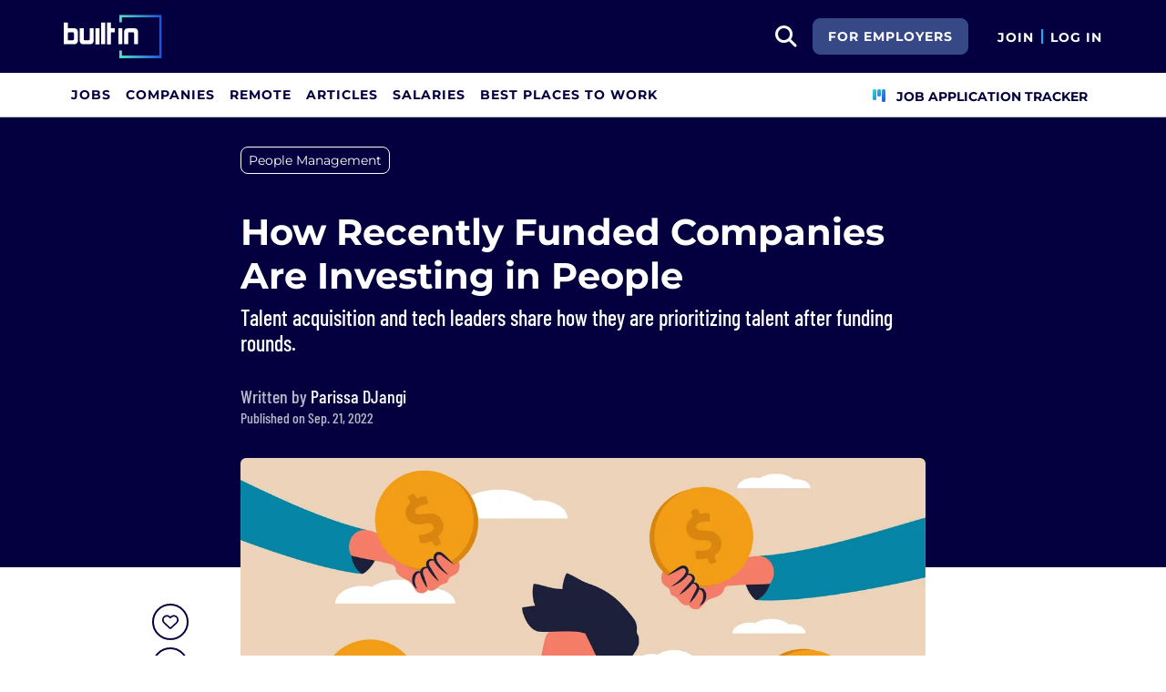

--- FILE ---
content_type: text/html; charset=utf-8
request_url: https://builtin.com/articles/how-recently-funded-companies-are-investing-people
body_size: 19617
content:

<!DOCTYPE html>
<html lang="en">
<head>
    <meta charset="utf-8"/>
    <meta name="viewport" content="width=device-width, initial-scale=1.0"/>
    <meta name="description" content="Leaders from companies coming out of funding rounds reflect on how they will recruit and support talent"/>
    <title>How Recently Funded Companies Are Investing in People</title>
    <link rel="icon" type="image/x-icon" href="https://static.builtin.com/dist/images/favicon.png">
        <meta name="robots" content="index, follow, max-image-preview:large">

    <!-- Open Graph / Facebook Meta Tags -->
    <meta property="og:url" content="https://builtin.com/articles/how-recently-funded-companies-are-investing-people">
    <meta property="og:title" content="How Recently Funded Companies Are Investing in People">
    <meta property="og:description" content="Leaders from companies coming out of funding rounds reflect on how they will recruit and support talent">
        <meta property="og:image" content="https://cdn.builtin.com/cdn-cgi/image/f=auto,fit=cover,w=1200,h=635,q=80/sites/www.builtin.com/files/2022-09/shutterstock_2156348173.jpg">
        <meta property="og:image:url" content="https://cdn.builtin.com/cdn-cgi/image/f=auto,fit=cover,w=1200,h=635,q=80/sites/www.builtin.com/files/2022-09/shutterstock_2156348173.jpg">
        <meta property="og:image:secure_url" content="https://cdn.builtin.com/cdn-cgi/image/f=auto,fit=cover,w=1200,h=635,q=80/sites/www.builtin.com/files/2022-09/shutterstock_2156348173.jpg">
        <meta property="og:image:width" content="1200">
        <meta property="og:image:height" content="630">
    <meta property="og:site_name" content="Built In">
    <meta property="og:locale" content="">

    <!-- Twitter Meta Tags -->
    <meta name="twitter:card" content="summary_large_image">
    <meta name="twitter:url" content="https://builtin.com/articles/how-recently-funded-companies-are-investing-people">
    <meta name="twitter:title" content="How Recently Funded Companies Are Investing in People">
    <meta name="twitter:description" content="Leaders from companies coming out of funding rounds reflect on how they will recruit and support talent">
        <meta name="twitter:image" content="https://cdn.builtin.com/cdn-cgi/image/f=auto,fit=cover,w=1200,h=635,q=80/sites/www.builtin.com/files/2022-09/shutterstock_2156348173.jpg">
        <link rel="canonical" href="https://builtin.com/articles/how-recently-funded-companies-are-investing-people"/>
    <link rel="dns-prefetch" href="https://www.googletagmanager.com/">
    <link rel="preload" href="https://static.builtin.com/dist/fonts/barlow-condensed-v12-latin-500.woff2" as="font" type="font/woff2" crossorigin>
    <link rel="preload" href="https://static.builtin.com/dist/fonts/barlow-condensed-v12-latin-regular.woff2" as="font" type="font/woff2" crossorigin>
    <link rel="preload" href="https://static.builtin.com/dist/fonts/montserrat-v25-latin-600.woff2" as="font" type="font/woff2" crossorigin>
    <link rel="preload" href="https://static.builtin.com/dist/fonts/montserrat-v25-latin-700.woff2" as="font" type="font/woff2" crossorigin>
    <link rel="preload" href="https://static.builtin.com/dist/fonts/montserrat-v25-latin-800.woff2" as="font" type="font/woff2" crossorigin>
    <link rel="preload" href="https://static.builtin.com/dist/fonts/montserrat-v25-latin-regular.woff2" as="font" type="font/woff2" crossorigin>
    <link rel="stylesheet" href="https://static.builtin.com/articles/css/main.bundle.7be7ced3f180a0c61285.css" preload/>
    <link rel="preload" href="https://static.builtin.com/dist/js/common.bundle.js" as="script"/>
    <link rel="preload" href="https://static.builtin.com/articles/js/main.bundle.7695cb936353c2982c71.js" as="script"/>
    <script>
        (function(w,d,s,l,i){w[l]=w[l]||[];w[l].push({'gtm.start':
        new Date().getTime(),event:'gtm.js'});var f=d.getElementsByTagName(s)[0],
        j=d.createElement(s),dl=l!='dataLayer'?'&l='+l:'';j.async=true;j.src=
        'https://www.googletagmanager.com/gtm.js?id='+i+dl;f.parentNode.insertBefore(j,f);
        })(window,document,'script','dataLayer','GTM-M7NGJ28');
    </script>
    
    
            <link rel="preload" as="image" href="https://cdn.builtin.com/cdn-cgi/image/f=auto,fit=cover,w=320,h=200,q=80/sites/www.builtin.com/files/2022-09/shutterstock_2156348173.jpg" imagesrcset="https://cdn.builtin.com/cdn-cgi/image/f=auto,fit=cover,w=320,h=200,q=80/sites/www.builtin.com/files/2022-09/shutterstock_2156348173.jpg 320w, https://cdn.builtin.com/cdn-cgi/image/f=auto,fit=cover,w=480,h=300,q=80/sites/www.builtin.com/files/2022-09/shutterstock_2156348173.jpg 480w, https://cdn.builtin.com/cdn-cgi/image/f=auto,fit=cover,w=800,h=500,q=80/sites/www.builtin.com/files/2022-09/shutterstock_2156348173.jpg 800w, https://cdn.builtin.com/cdn-cgi/image/f=auto,fit=cover,w=1200,h=635,q=80/sites/www.builtin.com/files/2022-09/shutterstock_2156348173.jpg 1200w" imagesizes="50vw">
        <link rel="stylesheet" href="/articles/css/article.bundle.ba77ae2c7fe391ec1a33.css" preload/>
            <script type="application/ld&#x2B;json">
            {
              "@context": "https://schema.org",
              "@graph": [{"@context":"https://schema.org","@type":"Article","headline":"How Recently Funded Companies Are Investing in People","name":"How Recently Funded Companies Are Investing in People","description":"Funding rounds put money in the bank –&nbsp;and they are opportunities for growth, too, when companies can sharpen their goals&nbsp;and invest in the talent that will help achieve them.&nbsp;","image":{"@type":"ImageObject","url":"https://builtin.com/sites/www.builtin.com/files/2022-09/shutterstock_2156348173.jpg","representativeOfPage":true},"mainEntityOfPage":{"@type":"WebPage","@id":"https://builtin.com/articles/how-recently-funded-companies-are-investing-people","name":"How Recently Funded Companies Are Investing in People"},"url":"https://builtin.com/articles/how-recently-funded-companies-are-investing-people","about":{"@type":"Thing","name":"People Management"},"author":{"@type":"Person","name":"Parissa DJangi"},"datePublished":"2022-09-21T18:27:02+00:00","publisher":{"@type":"Organization","@id":"https://builtin.com","name":"Built In","url":"https://builtin.com","sameAs":["https://www.facebook.com/BuiltInHQ/","https://twitter.com/builtin","https://www.instagram.com/builtin/","https://www.linkedin.com/company/built-in"],"brand":{"@type":"Brand","name":"Built In"},"logo":{"@type":"ImageObject","url":"https://static.builtin.com/dist/images/built-logo.png","representativeOfPage":true}}}]
            }
        </script>
    

</head>
<body>
<noscript>
    <iframe src="https://www.googletagmanager.com/ns.html?id=GTM-M7NGJ28" height="0" width="0" style="display:none;visibility:hidden"></iframe>
</noscript>
    <div id="g_id_onload" data-client_id="941473408521-r82mlse6rh2ar9loff8bgnbqtbp6inrs.apps.googleusercontent.com" data-login_uri="https://accounts.builtin.com/External/OneTap" data-new_user_return_url="https://builtin.com/auth/login?destination=%2Farticles%2Fhow-recently-funded-companies-are-investing-people" data-existing_user_return_url="https://builtin.com/auth/login?destination=%2Farticles%2Fhow-recently-funded-companies-are-investing-people" data-auto_select="true" data-prompt_parent_id="g_id_onload" style="position: absolute; top: 150px; right: 410px; width: 0; height: 0; z-index: 1001"><div><script src="https://accounts.google.com/gsi/client" async defer></script></div></div>
<header class="header sticky-top">
    <div id="international-header" class="bg-app-primary text-white nav-height d-flex align-items-center" data-site-id="9" data-external-api="https://api.builtin.com"><div class="container d-flex justify-content-between"><div class="d-flex align-items-center"><a href="/"><img class="d-block d-lg-none" src="https://static.builtin.com/dist/images/bi-header-logo.svg" height="32" width="71" alt="Built In Logo" />
                <img class="d-none d-lg-block" src="https://static.builtin.com/dist/images/bi-header-logo.svg" height="48" width="108" alt="Built In Logo" /></a></div>
        <div class="d-flex"><div class="search me-sm" x-data="headerSearch()"><button id="header-search-dropdown" type="button" class="btn h-100 p-xs p-md-sm" data-bs-toggle="dropdown" aria-expanded="false" data-bs-offset="0,0" data-bs-auto-close="outside" aria-label="search button"><i class="fa-solid fa-magnifying-glass fs-md fs-lg-2xl text-white"></i></button>
    <div class="dropdown-menu"><div class="input-group mb-md px-md"><span class="input-group-text bg-white"><i class="fa-solid fa-magnifying-glass fs-xl text-midnight"></i></span>
            <input autofocus type="text" id="header-search-input" name="search jobs input" class="form-control border-start-0" x-model="searchTerm" x-on:input.debounce.100ms="updateCompanies()" x-on:keydown.enter="goToJobSearch" placeholder="Search"></div>
        <div class="bg-gray-01-highlight px-md mb-md"><a :href="jobSearchUrl" x-text="searchTerm + ' In Jobs'"></a></div>
        <template x-for="company in companies"><a :href="company.alias" class="text-decoration-none"><div class="mb-md"><div class="d-flex align-items-center bg-gray-01 mx-md rounded-1 px-md py-sm"><div class="rounded-circle bg-white h-4xl w-4xl d-flex align-items-center justify-content-center" style="flex-basis: auto"><img class="object-fit-contain" loading="lazy" width="42" height="42" alt="Company Photo" :src="company.logo"></div>
                        <div class="ms-lg fill-even"><div x-text="company.title" class="text-midnight fw-semibold"></div>
                            <div x-text="company.industries" class="font-montserrat-button text-uppercase fs-xs"></div></div></div></div></a></template>
        <template x-if="searchTerm.length &gt; 0 &amp;&amp; companies.length === 0"><a class="text-decoration-none" href="/node/add/company"><div class="border border-gray-02 d-flex gap-lg p-md m-md rounded-1 align-items-center"><div class="bg-gray-01 rounded-circle h-4xl w-4xl d-flex align-items-center justify-content-center"><i class="fa-thin fa-rocket-launch fs-2xl"></i></div>
                    <div><div class="fs-xl mb-sm text-midnight fw-semibold">Can't find your company?</div>
                        <div class="fs-sm">Create a company profile.</div></div></div></a></template>
        <div class="d-flex justify-content-center"><a class="d-flex align-items-center" href="/jobs">View All Jobs</a></div></div></div>
            <div class="my-auto me-md d-none d-lg-inline"><a id="for-employers-button" href="https://employers.builtin.com?utm_medium=BIReferral&amp;utm_source=foremployers" target="_blank" class="btn btn-secondary text-white btn-lg me-md fw-bold fs-sm text-uppercase" role="button" aria-disabled="true">
                For Employers
            </a></div><div class="d-flex"><div class="my-auto d-block"><a href="/auth/signup?destination=%2farticles%2fhow-recently-funded-companies-are-investing-people" type="button" id="join" class="btn border-0 p-0 text-white fw-bold text-uppercase fs-sm special-link">
                                Join
                            </a></div>
                        <span class="my-auto h-md mx-sm border border-cyan d-block"></span>
                        <div class="my-auto"><a href="/auth/login?destination=%2farticles%2fhow-recently-funded-companies-are-investing-people" type="button" id="login" class="btn border-0 p-0 text-white fw-bold text-uppercase fs-sm special-link">
                                Log In
                            </a></div></div></div></div></div>
<nav class="navbar navbar-expand-lg d-none d-lg-block bg-white p-0 border-bottom border-gray-02"><div class="container-fluid"><div class="navbar-collapse" id="main_nav"><nav class="container" role="navigation"><ul class="navbar-nav d-flex gap-lg" role="menu"><li class="nav-item fs-lg" role="menuitem"><a class="nav-link top-nav-item text-nowrap text-app-primary text-uppercase py-md h-3xl font-montserrat-button" href="/jobs" builtin-toggle="dropdown">Jobs</a></li><li class="nav-item fs-lg" role="menuitem"><a class="nav-link top-nav-item text-nowrap text-app-primary text-uppercase py-md h-3xl font-montserrat-button" href="/companies" builtin-toggle="dropdown">Companies</a></li><li class="nav-item fs-lg" role="menuitem"><a class="nav-link top-nav-item text-nowrap text-app-primary text-uppercase py-md h-3xl font-montserrat-button" href="/jobs/remote" builtin-toggle="dropdown">Remote</a></li><li class="nav-item fs-lg" role="menuitem"><a class="nav-link top-nav-item text-nowrap text-app-primary text-uppercase py-md h-3xl font-montserrat-button" href="/tech-topics" builtin-toggle="dropdown">Articles</a></li><li class="nav-item fs-lg" role="menuitem"><a class="nav-link top-nav-item text-nowrap text-app-primary text-uppercase py-md h-3xl font-montserrat-button" href="/salaries" builtin-toggle="dropdown">Salaries</a></li><li class="nav-item fs-lg" role="menuitem"><a class="nav-link top-nav-item text-nowrap text-app-primary text-uppercase py-md h-3xl font-montserrat-button" href="https://builtin.com/awards/us/2026/best-places-to-work" builtin-toggle="dropdown">Best Places To Work</a></li><li class="nav-item fs-lg ms-auto h-3xl underline-title" role="menuitem"><div class="nav-link d-flex align-items-center top-nav-item text-nowrap text-app-primary text-uppercase py-md h-3xl fw-bold"><a class="nav-link top-nav-item text-nowrap text-app-primary text-uppercase py-md h-3xl fw-bold fs-sm" onclick="bix.eventTracking.logBuiltinTrackEvent(&#x27;click_nav_apptracker&#x27;, {});" href="/auth/login?destination=%2fhome%23application-tracker-section"><i class="fa-solid fa-chart-kanban fs-md text-pink me-sm chart-kanban-icon"></i>
                                    Job Application Tracker
                                </a></div></li></ul></nav></div></div></nav>
</header>
<div>
    <main role="main">
        
<header class="bg-midnight my-4 pt-md pt-md-xl pb-md-6xl">
    <div class="blog-container">
            <nav>
                <ul class="nav">
                        <li>
                            <a target="_self" href="/tag/people-management" title="People Management"><div class="tag-hover py-xs px-sm d-inline-block rounded-3 fs-sm tag text-white border-white border mb-sm me-sm">People Management</div></a>
                        </li>
                </ul>
            </nav>

        <!-- Article Header -->
        <div class="mb-4 pt-xl pb-md-xl pb-lg">
            <h1 class="fw-bold fs-xl fs-md-4xl text-white mb-sm">How Recently Funded Companies Are Investing in People</h1>
                <p class="font-barlow fw-medium fs-md-2xl fs-md text-white mb-md mb-md-xl">
                    Talent acquisition and tech leaders share how they are prioritizing talent after funding rounds.
                </p>
            <div class="d-flex"><div class="font-barlow text-gray-02 my-auto fw-medium"><div class="fs-xl">
            Written by
<span class="text-white d-inline-block border-0 cursor-initial">Parissa DJangi</span></div><div>Published on Sep. 21, 2022</div></div></div>
        </div>
    </div>
</header>

<article class="blog-container">
    <div class="d-block d-lg-flex">
        <aside class="d-none d-lg-block pt-2xl bix-article-buttons-aside">
            <div class="position-sticky d-flex flex-column" style="top: 150px">
                    <my-item class="w-2xl h-2xl article-save-item"
                             entity-id="46537"
                             entity-type="article"
                             variant="circle-button"
                             data-bs-toggle="tooltip"
                             data-bs-placement="right"
                             data-bs-offset="0,10"
                             title="Save Article">
                        <button
                            data-testid="article-save-button"
                            class="text-center p-sm w-2xl h-2xl btn rounded-circle bix-share-button text-midnight border-midnight border fs-lg flex-shrink-0 flex-grow-0">
                            <i class="fa-regular fa-heart"></i>
                        </button>
                    </my-item>
                <button
                    data-testid="article-copy-link-button"
                    data-bs-toggle="tooltip"
                    data-bs-placement="right"
                    title="Copy Link"
                    onclick="navigator.clipboard.writeText('https://builtin.com/articles/how-recently-funded-companies-are-investing-people')"
                    data-bs-offset="0,10"
                    class="text-center mt-sm p-sm w-2xl h-2xl btn rounded-circle bix-share-button text-midnight border-midnight border fs-lg flex-shrink-0 flex-grow-0">
                    <i class="fa-regular fa-link"></i>
                </button>

                <a class="text-center mt-sm p-sm w-2xl h-2xl button_linkedin text-midnight bix-share-button btn rounded-circle border-midnight border fs-lg"
                   data-testid="article-share-linkedin-link"
                   data-bs-toggle="tooltip"
                   data-bs-placement="right"
                   title="Share on LinkedIn"
                   data-type="linkedin"
                   target="_blank"
                   data-bs-offset="0,10"
                   rel="nofollow"
                   href="https://www.linkedin.com/shareArticle?url=https%3A%2F%2Fbuiltin.com%2Farticles%2Fhow-recently-funded-companies-are-investing-people&amp;mini=true">
                    <i class="fa-brands fa-linkedin fs-lg"></i>
                </a>
            </div>
        </aside>
        <div class="content w-100">
                <div class="wider-div mt-md-n6xl position-relative">
                    <img class="w-100 rounded rounded-md-0 h-auto"
                         src="https://cdn.builtin.com/cdn-cgi/image/f=auto,fit=cover,w=320,h=200,q=80/sites/www.builtin.com/files/2022-09/shutterstock_2156348173.jpg"
                         srcset="https://cdn.builtin.com/cdn-cgi/image/f=auto,fit=cover,w=320,h=200,q=80/sites/www.builtin.com/files/2022-09/shutterstock_2156348173.jpg 320w, https://cdn.builtin.com/cdn-cgi/image/f=auto,fit=cover,w=480,h=300,q=80/sites/www.builtin.com/files/2022-09/shutterstock_2156348173.jpg 480w, https://cdn.builtin.com/cdn-cgi/image/f=auto,fit=cover,w=800,h=500,q=80/sites/www.builtin.com/files/2022-09/shutterstock_2156348173.jpg 800w, https://cdn.builtin.com/cdn-cgi/image/f=auto,fit=cover,w=1200,h=635,q=80/sites/www.builtin.com/files/2022-09/shutterstock_2156348173.jpg 1200w"
                         sizes="(max-width: 320px) 280px, (max-width: 480px) 440px, (max-width: 800px) 760px, 1200px"
                         alt="Arms - bearing giant coins - extend towards a bearded man in the center"
                         title="How Recently Funded Companies Are Investing in People"
                         loading="lazy"
                         width="752"
                         height="435">
                    <div class="text-end text-gray-03 fs-xs mt-xs">Shutterstock</div>
                </div>
            <div class="article-content mt-lg">
                <p><span><span><span><span><span><span>Funding rounds put money in the bank –&nbsp;and they are opportunities for growth, too, when companies can sharpen their goals&nbsp;and invest in the talent that will help achieve them.&nbsp;</span></span></span></span></span></span></p>

<p><span><span><span><span><span><span>As a result, tech companies are often strategic about how they use funding dollars to support talent. Being strategic means being clear about an organization’s needs, since no two companies have the exact same ones in the wake of a funding round. If they are hoping to roll out a new product, for example, they may intend to hire engineers with the technical expertise to support that goal. Or, if companies intend to connect with new markets and potential customers, they may seek out marketing professionals who can build targeted campaigns.&nbsp;</span></span></span></span></span></span></p>

<p><span><span><span><span><span><span>Even as many of them prioritize new roles or hope to attract fresh talent, some companies prefer to invest in their current talent, and funding rounds can also create opportunities to make employees feel valued. Investments in employee well-being or company culture are important ways to support them during times of growth.&nbsp;</span></span></span></span></span></span></p>

<p><span><span><span><span><span><span>With so many different ways to prioritize spending, we spoke with talent acquisition and tech leaders from recently funded companies to learn about how they are investing in people.</span></span></span></span></span></span></p>

<p><span><span><span><span><span><span>&nbsp;</span></span></span></span></span></span></p>
<figure>
<img alt="A group of employees from Twelve stand in two rows together, and they are all wearing dark shirts" width="1024" height="682" class=" b-lazy" src="https://builtin.com/sites/www.builtin.com/files/styles/ckeditor_optimize/public/inline-images/Twelve_0.png" loading="lazy">
<figcaption>Twelve</figcaption>
</figure>

<div class="embedded-entity">
<div class="node__content">
  <div class="company-info-wrapper"><a href="/company/twelve" target="_blank"></a><div class="logo-wrapper-small"><a href="/company/twelve" target="_blank"></a><div class="centered"><a href="/company/twelve" target="_blank"></a><a href="/company/twelve" target="_blank"><img class=" b-lazy" src="https://builtin.com/sites/www.builtin.com/files/styles/company_logo/public/2022-09/Twelve logo.jpeg" loading="lazy"></a></div></div><div class="info"><h3 class="title"><a href="/company/twelve" target="_blank">Twelve</a></h3><div class="link"><a href="/company/twelve" target="_blank">View Profile</a></div></div></div>
</div>

</div>


<p><span><span><span><strong><span><span>In the news:</span></span></strong></span></span></span><span><span><span><span><span><span> Founded in 2015 and headquartered in Berkeley, California, Twelve uses C02, not fossil fuels, to produce chemicals and reduce emissions. The company announced its most recent financial win in June 2022, with $130 million in Series B funding.&nbsp;</span></span></span></span></span></span></p>

<p><span><span><span><span><span><span><span>Kylin Ellison, Head of Talent, explained how the company is growing while staying true to its core values.</span></span></span></span></span></span></span></p>

<p><span><span><span><span><strong><span><span>What key hires are you looking to make post-funding and why?</span></span></strong></span></span></span></span></p>

<p><span><span><span><span><span><span><span>“I wouldn’t say there are singular roles which are critical, but rather the funding has unlocked capabilities for every team in relation to Twelve’s goals. Our Technology Development team will now have the capability to focus on innovation as well as scale. Our Productization team is quickly growing and tasked with the lofty goal of future high volume production, and we’ve got a whole suite of support functions that Twelve is prioritizing in preparation for scale.&nbsp;</span></span></span></span></span></span></span></p>

<p><span><span><span><span><span><span><span>“That being said, there are a couple of leadership hires coming down the pike (CPO and CFO) that I’m personally excited about. Prioritizing a Chief People Officer is going to help Twelve further iterate upon our people-centric culture.”&nbsp;</span></span></span></span></span></span></span></p>

<p><span><span><span><span><strong><span><span>How are you investing in your current employees?</span></span></strong></span></span></span></span></p>

<p><span><span><span><span><span><span><span>“We think about people investment in a few different ways:&nbsp;</span></span></span></span></span></span></span></p>

<p><span><span><span><span><span><span><span>“Challenging &amp; Engaging work: One of the best and most important ways to keep our employees excited about coming to work every day is to align their work with personal passions. At Twelve, we have the fortune of being a company with a hugely impactful mission that every employee can relate to at a human level. However, that’s not enough. We also want to make sure we connect every employee’s day to day with that mission.&nbsp;</span></span></span></span></span></span></span></p>

<p><span><span><span><span><span><span><span>“Growth &amp; Learning: There has been a strong commitment to iteration, learning and growth since before my time at Twelve. I believe it’s something our founders prioritized in the foundation of Twelve’s culture, and it remains one of our values. We’ve begun to think about formalizing career growth and learning paths at this stage of company for exactly that reason. Our aim is to bring evolution to individual employee careers while also having a worldwide impact on climate. Employee experience is often dependent upon the experience with their direct managers, so we’re spending time and effort upskilling our managers to ensure they’re all equipped to be beacons of Twelve culture.&nbsp;</span></span></span></span></span></span></span></p>

<p><span><span><span><span><span><span><span>“Experience: Work should be fun, and I love that Twelve creates opportunities for employees to enjoy each other. There’s always an upcoming food-truck day, employee celebration, team-building activity or company event. There’s a nice balance between hard work and joyous occasions.”</span></span></span></span></span></span></span></p>

<p><span><span><span><span><strong><span><span>How are you maintaining your company culture in a time of growth?</span></span></strong></span></span></span></span></p>

<p><span><span><span><span><span><span><span>“This one is tricky because, ultimately, I believe our culture has to change as we scale. Granted, there are pieces of it that we will intentionally bring with us. But what was once a 30-person startup with everyone working in the same lab just isn’t the case anymore at almost 200 employees. As we scale to multiple locations, build out new functions and add new people to the team, culture will need to change to accommodate. For me, the excitement and power is in the ‘how.’&nbsp;</span></span></span></span></span></span></span></p>

<p><span><span><span><span><span><span><span>“The team is already starting to build out tools/processes to automate some work that is currently manual to free up individuals to do the hard and creative work.&nbsp;</span></span></span></span></span></span></span></p>

<p><span><span><span><span><span><span><span>“As we scale, we welcome all team members to be active participants in building out company values that influence the way we work and collaborate.”</span></span></span></span></span></span></span></p>

<p><span><span><span><span><strong><span><span>In which cities are you currently hiring for tech roles?</span></span></strong></span></span></span></span></p>

<p><span><span><span><span><span><span><span>“Today, our HQ is in Berkeley, California, and the bulk of our hiring for tech is still in the Bay Area.”</span></span></span></span></span></span></span></p>

<p>&nbsp;</p>
<figure>
<img alt="Highline employees appear in two separate pictures" width="3072" height="3072" class=" b-lazy" src="https://builtin.com/sites/www.builtin.com/files/styles/ckeditor_optimize/public/inline-images/Highline.jpg" loading="lazy">
<figcaption>Highline</figcaption>
</figure>

<div class="embedded-entity">
<div class="node__content">
  <div class="company-info-wrapper"><a href="/company/highline" target="_blank"></a><div class="logo-wrapper-small"><a href="/company/highline" target="_blank"></a><div class="centered"><a href="/company/highline" target="_blank"></a><a href="/company/highline" target="_blank"><img class=" b-lazy" src="https://builtin.com/sites/www.builtin.com/files/styles/company_logo/public/2022-09/Highline .jpeg" loading="lazy"></a></div></div><div class="info"><h3 class="title"><a href="/company/highline" target="_blank">Highline</a></h3><div class="link"><a href="/company/highline" target="_blank">View Profile</a></div></div></div>
</div>

</div>


<p><span><span><span><strong><span><span>In the news: </span></span></strong></span></span></span><span><span><span><span><span><span>Highline, based in Plano, Texas, announced in August 2022 that it had raised $13 million in Series A funding, which will in part support the fintech company’s mission to help their customers manage payments.&nbsp;&nbsp;</span></span></span></span></span></span></p>

<p><span><span><span><span><span><span>Gosia Cohen, Highline’s Lead Technical Talent Partner, discussed some of the ways that Highline will use this investment to support talent.</span></span></span></span></span></span></p>

<p><span><span><span><span><strong><span><span>What key hires are you looking to make post-funding and why?</span></span></strong></span></span></span></span></p>

<p><span><span><span><span><span><span>“Our current focus is on welcoming two diverse director-level leaders. A Director of Engineering, Platform, will manage our high-performing backend team. Ideally the person still enjoys coding and getting into the trenches with the engineers and solving complex problems. The other hire – Director of Product, preferably with an engineering background – will drive our product efforts and help us shape what Highline’s payments engine will look like. We anticipate continuing to hire into the product and engineering teams through the fourth quarter.”</span></span></span></span></span></span></p>

<p><span><span><span><span><span><span><span>&nbsp;</span></span></span></span></span></span></span><span><span><span><span><strong><span><span>How are you investing in your current employees?</span></span></strong></span></span></span></span></p>

<p><span><span><span><span><span><span>“We recently have extended our benefits package to include funding for further education and training of Highline’s employees. This was introduced based on survey results from our employees. Highline actively encourages feedback from the team on everything from the work environment and culture to perks and benefits. I, myself, am working on advancing my skills by doing a Cornell recruitment course and am really enjoying it! We have also rolled out paternity leave. To further encourage healthy life-work balance standards, we also decided to completely close down the office during the weeks of the Fourth of July and Christmas.”</span></span></span></span></span></span></p>

<p><span><span><span><span><span><span><span>&nbsp;</span></span></span></span></span></span></span><span><span><span><span><strong><span><span>How are you maintaining your company culture in a time of growth?</span></span></strong></span></span></span></span></p>

<p><span><span><span><span><span><span>“Highline recently completed a Series A funding round, and we celebrated in style! All employees were invited to Dallas for an exciting onsite. We all appreciate working remotely but really enjoyed being able to see each other in person. We plan on making this an annual event (Costa Rica next?!). When we all work from our homes, we cultivate culture by offering everyone a lot of trust and flexibility; we do not believe in micromanagement. As a startup, we strongly believe that by establishing strong values, we build a strong company foundation – this did not happen in the ‘top down’ style. Every single person participated in a value-definition exercise during the recent onsite.”&nbsp;</span></span></span></span></span></span></p>

<p><span><span><span><span><span><span><span>&nbsp;</span></span></span></span></span></span></span><span><span><span><span><strong><span><span>In which cities are you currently hiring for tech roles?</span></span></strong></span></span></span></span></p>

<p><span><span><span><span><span><span>“We are remote-first, and all of our teams work in a distributed way – our engineering team in particular. As a recruiter, I love the fact that I can prioritize skills over location. Currently we have employees based in the United States, Mexico, Uruguay, Brazil, Canada, Lithuania and Nigeria. (I was born and raised in Poland, now living in Austin.) I am empowered to explore various locations and the talent that organically aids in driving diversity. We would love to welcome more tech talent both in the United States and worldwide! Our fourth-quarter hiring appetite is big!”</span></span></span></span></span></span></p>

<div class="embedded-entity">

</div>


<p>&nbsp;</p>
<figure>
<img alt="A group of employees from May Mobility stand outside between two buildings on a sunny day" width="6720" height="4480" class=" b-lazy" src="https://builtin.com/sites/www.builtin.com/files/styles/ckeditor_optimize/public/inline-images/May Mobility_1.jpg" loading="lazy">
<figcaption>May Mobility</figcaption>
</figure>

<div class="embedded-entity">
<div class="node__content">
  <div class="company-info-wrapper"><a href="/company/may-mobility" target="_blank"></a><div class="logo-wrapper-small"><a href="/company/may-mobility" target="_blank"></a><div class="centered"><a href="/company/may-mobility" target="_blank"></a><a href="/company/may-mobility" target="_blank"><img class=" b-lazy" src="https://builtin.com/sites/www.builtin.com/files/styles/company_logo/public/2022-11/Screen Shot 2022-11-14 at 2.50.18 PM.png" loading="lazy"></a></div></div><div class="info"><h3 class="title"><a href="/company/may-mobility" target="_blank">May Mobility</a></h3><div class="link"><a href="/company/may-mobility" target="_blank">View Profile</a></div><div class="hiring"><a href="/company/may-mobility" target="_blank">We are hiring</a></div></div></div>
</div>

</div>


<p><span><span><span><strong><span><span>In the news:</span></span></strong></span></span></span><span><span><span><span><span><span> Founded in 2017, Michigan-based May Mobility develops autonomous vehicle technology to make public transportation smarter and greener. In July 2022, the company announced its latest funding round: It brought in $111 million in Series C funding.&nbsp;</span></span></span></span></span></span></p>

<p><span><span><span><span><span><span>Amanda Krause, Director of People Operations, shared how May Mobility has been directing those funds.</span></span></span></span></span></span></p>

<p><span><span><span><span><strong><span><span>What key hires are you looking to make post-funding and why?</span></span></strong></span></span></span></span></p>

<p><span><span><span><span><span><span><span>“We are fortunate to be growing rapidly and have a need for amazing people in all areas of the business. We recognize the importance of having talented individuals across the company because each and every employee contributes to our success and helps us get closer to our vision of transforming cities through autonomous technology to create a safer, greener and more accessible world. Our world-class recruitment team is always on the lookout for our next great hire, especially in autonomy, software and vehicle engineering.”</span></span></span></span></span></span></span></p>

<p><span><span><span><span><strong><span><span>How are you investing in your current employees?</span></span></strong></span></span></span></span></p>

<p><span><span><span><span><span><span><span>“Our vehicles may drive themselves, but it’s our people that drive our success. Investing in our employees is a top priority. We continually evolve and improve by engaging them for feedback and listening to what they find to be most important. Based on what we’ve heard, we have introduced a thoughtful total rewards package that includes desired benefits, wellness and flexible work perks, an intentional focus on Diversity, Equity, Inclusion &amp; Belonging and a professional development fund for each department to power up every employee’s career growth.”&nbsp;</span></span></span></span></span></span></span></p>

<p><span><span><span><span><strong><span><span>How are you maintaining your company culture in a time of growth?</span></span></strong></span></span></span></span></p>

<p><span><span><span><span><span><span><span>“Company culture is a direct output of the experiences an employee has throughout their time </span></span></span></span></span></span></span><span><span><span><span><span><span><span>at May</span></span></span></span></span></span></span><span><span><span><span><span><span><span>. As we scale, we believe in designing our culture with intention guided by our four core values. Some examples of our values in action include hosting biannual in-person retreats intended to help foster connection and belonging as well as providing ongoing flexible work perks for our distributed workforce.”</span></span></span></span></span></span></span></p>

<p><span><span><span><span><span><span><span>&nbsp;</span></span></span></span></span></span></span><span><span><span><span><strong><span><span>In which cities are you currently hiring for tech roles?</span></span></strong></span></span></span></span><span><span><span><span><span><span><span>&nbsp;</span></span></span></span></span></span></span></p>

<p><span><span><span><span><span><span><span>“At May, we know amazing people don’t live in just one part of the world, so we have numerous remote positions in addition to in-person and hybrid roles based out of our headquarters in Ann Arbor, Michigan. Our vehicles are mobile and our people are too! The ability to hire globally and to have a distributed workforce allows us to bring the best and brightest to May to help us achieve our mission of transforming cities.”</span></span></span></span></span></span></span></p>

<div class="embedded-entity">

  <div class="node__content">
    <div class="open-jobs"><a href="/company/may-mobility" target="_blank" class="desktop"><span class="open-jobs-company">May Mobility is Hiring </span><span class="open-jobs-delimiter">|</span><span class="open-jobs-count"> View 24 Jobs</span></a></div>
  </div>
</div>


<p>&nbsp;</p>
<figure>
<img alt="Collage of three pictures featuring RentSpree employees posing together and celebrating as a team" width="3840" height="2160" class=" b-lazy" src="https://builtin.com/sites/www.builtin.com/files/styles/ckeditor_optimize/public/inline-images/rentspree collage.jpg" loading="lazy">
<figcaption>RentSpree</figcaption>
</figure>



<p><span><span><span><span><strong><span><span>In the news:</span></span></strong></span></span></span></span><span><span><span><span><span><span><span> Founded in 2016, Los Angeles-based RentSpree raised more than $17 million during a Series B funding round in August 2022. These investments support RentSpree’s mission to make rent management easier.&nbsp;</span></span></span></span></span></span></span></p>

<p><span><span><span><span><span><span>Sarah Udaipurwala, Human Resources Director, People and Culture</span></span></span></span></span></span><span><span><span><span><span><span><span>, discussed RentSpree’s post-funding itinerary.</span></span></span></span></span></span></span></p>

<p><span><span><span><strong><span><span>What key hires are you looking to make post-funding and why?&nbsp;</span></span></strong></span></span></span></p>

<p><span><span><span><span><span><span>“Our near-term key hires include the built-out of our in-house finance team, bringing in a Chief Financial Officer and expanding our engineering and UX teams. Now that we have moved beyond the initial startup phases and are in expansion mode, it is important to customize and personalize the way we handle some of our functions by bringing them in house. Another focal point for us is to ensure we have a balanced workforce in the countries where we operate: the United States and Thailand.”&nbsp;</span></span></span></span></span></span></p>

<p><span><span><span><strong><span><span>&nbsp;</span></span></strong></span></span></span><span><span><span><strong><span><span>How are you investing in your current employees?&nbsp;</span></span></strong></span></span></span></p>

<p><span><span><span><span><span><span>“We invest in our employees in a number of ways, including offering synchronous and asynchronous learning for teams and for management. We also are laser-focused on listening to our employees’ feedback and instated a fully remote environment with at-home benefits this quarter that allows for flexibility and work-life balance. We always want our employees to feel valued and appreciated, whether it is through company wide milestone celebrations or by investing in state-of-the art tech tools that enable and support our people at the highest level. They range from top-of-the-line project management and interactive cloud storage tools to forward-thinking performance review platforms and a reward application that allows for employees to recognize and support each other with real-time feedback.”</span></span></span></span></span></span></p>

<p><span><span><span><span><span><span>&nbsp;</span></span></span></span></span></span><span><span><span><strong><span><span>How are you maintaining your company culture in a time of growth?&nbsp;</span></span></strong></span></span></span></p>

<p><span><span><span><span><span><span>“We have a clearly communicated mission – to build meaningful relationships and empower people in their real estate journeys – and values, which include collaboration, innovation, impact and integrity. They guide us as we evolve and grow.”</span></span></span></span></span></span></p>

<p><span><span><span><span><span><span>&nbsp;</span></span></span></span></span></span><span><span><span><strong><span><span>In which cities are you currently hiring for tech roles?&nbsp;</span></span></strong></span></span></span></p>

<p><span><span><span><span><span><span>“We are currently hiring across the United States without many restrictions. As mentioned previously, we have adopted a fully remote working environment, which enables us to hire the brightest and the best anywhere. We do have physical offices in Los Angeles, our headquarters, and in Bangkok, and we appreciate and use these beautiful spaces for collaboration, celebrations, client meetings or special events. Ultimately, however, we continue to create a company that values flexibility and employees’ agency over being confined by a particular location.”</span></span></span></span></span></span></p>

<p>&nbsp;</p>
<figure>
<img alt="Coalition employees stand by a pool" width="6597" height="3056" class=" b-lazy" src="https://builtin.com/sites/www.builtin.com/files/styles/ckeditor_optimize/public/inline-images/Coalition_Santa_Cruz_1523.jpg" loading="lazy">
<figcaption>Coalition</figcaption>
</figure>

<div class="embedded-entity">
<div class="node__content">
  <div class="company-info-wrapper"><a href="/company/coalition" target="_blank"></a><div class="logo-wrapper-small"><a href="/company/coalition" target="_blank"></a><div class="centered"><a href="/company/coalition" target="_blank"></a><a href="/company/coalition" target="_blank"><img class=" b-lazy" src="https://builtin.com/sites/www.builtin.com/files/styles/company_logo/public/2022-09/Screen Shot 2022-09-23 at 11.10.03 AM_0.png" loading="lazy"></a></div></div><div class="info"><h3 class="title"><a href="/company/coalition" target="_blank">Coalition</a></h3><div class="link"><a href="/company/coalition" target="_blank">View Profile</a></div><div class="hiring"><a href="/company/coalition" target="_blank">We are hiring</a></div></div></div>
</div>

</div>


<p><span><span><span><span><strong><span><span>In the news</span></span></strong></span></span></span></span><span><span><span><span><span><span><span>: From its headquarters in the Bay Area, Coalition has been providing cyber insurance and security for its customers since 2017. In July 2022, the company announced a successful round of Series F funding, in which it raised $250 million.&nbsp;</span></span></span></span></span></span></span></p>

<p><span><span><span><span><span><span>Ariane Flieger, Head of Global Talent, shared some of the ways that Coalition is using this money to invest in talent.&nbsp;</span></span></span></span></span></span></p>

<p><span><span><span><strong><span><span>What key hires are you looking to make post-funding and why?</span></span></strong></span></span></span></p>

<p><span><span><span><span><span><span>“We are focused on maintaining momentum and will continue to prioritize high growth. We made four strategic leadership appointments in 2022, including Jim Young as Coalition’s first Chief Financial Officer (CFO), John Littzi as General Counsel, Julie Richardson as a board member and Doug Turk as Head of Revenue. We are excited to continue furthering the company’s vision to provide security for all.”</span></span></span></span></span></span></p>

<p><span><span><span><strong><span><span>How are you investing in your current employees?</span></span></strong></span></span></span></p>

<p><span><span><span><span><span><span>“Coalition invests in its current employees – and new hires – with completely company-covered&nbsp;</span></span></span></span></span></span><span><span><span><span><span><span>healthcare and unlimited PTO. Coalition is remote-first but offers employees who want to meet in person or work in an office the opportunity to do so through WeWork.</span></span></span></span></span></span></p>

<p><span><span><span><span><span><span>“Coalition unites its distributed workforce through an annual companywide offsite, a global event focused on bringing everyone together.</span></span></span></span></span></span></p>

<p><span><span><span><span><span><span>“Coalition also offers continuing education opportunities to support employees in their growth&nbsp;</span></span></span></span></span></span><span><span><span><span><span><span>journeys. Coalition supports employees in getting new certifications, traveling to major security&nbsp;</span></span></span></span></span></span><span><span><span><span><span><span>and insurance conferences and more to support knowledge furtherance, skill-building and&nbsp;</span></span></span></span></span></span><span><span><span><span><span><span>growth. Coalition allocates these resources and empowers employees to choose how to use&nbsp;</span></span></span></span></span></span><span><span><span><span><span><span>them.”</span></span></span></span></span></span></p>

<p><span><span><span><strong><span><span>How are you maintaining your company culture in a time of growth?</span></span></strong></span></span></span></p>

<p><span><span><span><span><span><span>“Coalition’s core values are character, humility, responsibility, purpose, authenticity and diversity. Our values will always remain at our core no matter how much growth we endure. We balance pride with humility: absolute pride in performance and total humility before the magnitude of the task. We empower our employees to ask for help, speak up and work with everyone across levels.</span></span></span></span></span></span></p>

<p><span><span><span><span><span><span>“We are a culture where all team members can thrive irrespective of their creed, gender, religion, sexual orientation or any other arbitrary subdivision.</span></span></span></span></span></span></p>

<p><span><span><span><span><span><span>“After hitting our fifth anniversary last March 2022, these values still ring true – and they will continue as we scale and grow our global footprint.”</span></span></span></span></span></span></p>

<p><span><span><span><strong><span><span>In which cities are you currently hiring for tech roles?</span></span></strong></span></span></span></p>

<p><span><span><span><span><span><span>“Coalition has grown massively in the last few years, and we are excited to continue this trend. We currently have over 600 team members spread across more than 25 cities.</span></span></span></span></span></span></p>

<p><span><span><span><span><span><span>“As a remote-first company, we have open positions across the entire United States, Canada,&nbsp;</span></span></span></span></span></span><span><span><span><span><span><span>Portugal and the United Kingdom, with expansion plans for Australia. We also have office locations available to employees in San Francisco, New York, London and Provo, Utah.”</span></span></span></span></span></span></p>

<div class="embedded-entity">

  <div class="node__content">
    <div class="open-jobs"><a href="/company/coalition" target="_blank" class="desktop"><span class="open-jobs-company">Coalition is Hiring </span><span class="open-jobs-delimiter">|</span><span class="open-jobs-count"> View 7 Jobs</span></a></div>
  </div>
</div>


<p>&nbsp;</p>

<div class="embedded-entity">
<div class="node__content">
  <div class="company-info-wrapper"><a href="/company/triller" target="_blank"></a><div class="logo-wrapper-small"><a href="/company/triller" target="_blank"></a><div class="centered"><a href="/company/triller" target="_blank"></a><a href="/company/triller" target="_blank"><img class=" b-lazy" src="https://builtin.com/sites/www.builtin.com/files/styles/company_logo/public/2022-09/Triller_Apple_App_Store_icon.svg_.png" loading="lazy"></a></div></div><div class="info"><h3 class="title"><a href="/company/triller" target="_blank">Triller</a></h3><div class="link"><a href="/company/triller" target="_blank">View Profile</a></div></div></div>
</div>

</div>


<p><span><span><span><span><strong><span><span>In the news:</span></span></strong></span></span></span></span><span><span><span><span><span><span><span> Triller’s app empowers users to create music videos with AI. The Los Angeles-based company has gone through multiple rounds of funding and raised $333 million, with its most recent gain in August 2022.&nbsp;</span></span></span></span></span></span></span></p>

<p><span><span><span><span><span><span><span>CTO Joseph Smarr explained how Triller is putting its funding to use.</span></span></span></span></span></span></span></p>

<p><span><span><span><span><strong><span><span>What key hires are you looking to make post-funding and why?</span></span></strong></span></span></span></span></p>

<p><span><span><span><span><span><span><span>“We plan to expand our tech team across the board. Specifically, we’re placing emphasis on AI and machine learning engineers that will enhance our processes and efforts in social engagement, content classification and recommendation, natural language processing, e-commerce and video and audio editing. These roles are essential in Triller’s success, and we hope that by expanding this team, we continue to grow our online community of content creators and users.”</span></span></span></span></span></span></span></p>

<p><span><span><span><span><span><span><span>&nbsp;</span></span></span></span></span></span></span><span><span><span><span><strong><span><span>How are you investing in your current employees?</span></span></strong></span></span></span></span></p>

<p><span><span><span><span><span><span><span>“Triller employees are shareholders and owners. As part of this fundraising process, we will take the company public, which will create a liquidity event for them in 2022. Our employees are our greatest asset and the primary reason for our success. Therefore, we want to ensure they are rewarded for their efforts and dedication as we continue to grow and expand.”</span></span></span></span></span></span></span></p>

<p><span><span><span><span><strong><span><span>&nbsp;</span></span></strong></span></span></span></span><span><span><span><span><strong><span><span>How are you maintaining your company culture in a time of growth?</span></span></strong></span></span></span></span></p>

<p><span><span><span><span><span><span><span>“Maintaining our company culture is essential – especially during this rapid time of growth. As part of this commitment, we are prioritizing employee development and expanding our presence at industry conferences and events that focus on the creator economy and Web3, to allow our employees to learn from and network with leaders in the industry. We also implemented new workplace technology in order to enhance the employee experience. The pandemic forced us to create a more flexible work environment for all our staff, including bringing in new tools to streamline our product development, testing and launch processes. These solutions have allowed us to support a 24-hour product development clock and leverage teams across the globe – ensuring our employees are not experiencing burnout but feel motivated in their roles.”</span></span></span></span></span></span></span></p>

<p><span><span><span><span><strong><span><span>&nbsp;</span></span></strong></span></span></span></span><span><span><span><span><strong><span><span>In which cities are you currently hiring for tech roles?</span></span></strong></span></span></span></span></p>

<p><span><span><span><span><span><span><span>“Amid the evolving digital transformation, we found that our employees can work from anywhere, while continuing to be productive and engaged. Therefore, we are currently hiring tech roles in all cities and offering fully remote opportunities. This allows us to expand our pool of talent and connect with tech workers that we may have not had access to otherwise.”</span></span></span></span></span></span></span></p>

<p>&nbsp;</p>
<figure>
<img alt="Prime Trust employees stand indoors as a group" width="5742" height="1877" class=" b-lazy" src="https://builtin.com/sites/www.builtin.com/files/styles/ckeditor_optimize/public/inline-images/Prime Trust.png" loading="lazy">
<figcaption>Prime Trust</figcaption>
</figure>

<div class="embedded-entity">
<div class="node__content">
  <div class="company-info-wrapper"><a href="/company/prime-trust" target="_blank"></a><div class="logo-wrapper-small"><a href="/company/prime-trust" target="_blank"></a><div class="centered"><a href="/company/prime-trust" target="_blank"></a><a href="/company/prime-trust" target="_blank"><img class=" b-lazy" src="https://builtin.com/sites/www.builtin.com/files/styles/company_logo/public/2022-07/Prime Trust.jpg" loading="lazy"></a></div></div><div class="info"><h3 class="title"><a href="/company/prime-trust" target="_blank">Prime Trust</a></h3><div class="link"><a href="/company/prime-trust" target="_blank">View Profile</a></div></div></div>
</div>

</div>


<p><span><span><span><span><strong><span><span>In the news:</span></span></strong></span></span></span></span><span><span><span><span><span><span><span> Nevada-based fintech innovator Prime Trust raised $107 million in Series B funding in June 2022.</span></span></span></span></span></span></span></p>

<p><span><span><span><span><span><span><span>Chief Human Resources Officer Melissa Bonner described how that windfall is impacting Prime Trust’s goals.</span></span></span></span></span></span></span></p>

<p><span><span><span><strong><span><span>What key hires are you looking to make post-funding and why?</span></span></strong></span></span></span></p>

<p><span><span><span><span><span><span>“After our successful $107 million Series B round, Prime Trust is focused on scaling our business to continue meeting the needs of our customers. Right now, we’re focusing on expanding our engineering department to support ongoing and new initiatives.”</span></span></span></span></span></span></p>

<p><span><span><span><strong><span><span>How are you investing in your current employees?</span></span></strong></span></span></span></p>

<p><span><span><span><span><span><span>“Prime Trust’s culture is employee-first. We offer competitive benefits and compensation packages, and our team constantly evaluates our position in the marketplace to stay competitive and retain talent.</span></span></span></span></span></span></p>

<p><span><span><span><span><span><span>“For instance, we’ve recently started providing employees and their immediate families memberships to the meditation app Calm. We have received positive feedback on this initiative along with other longer-standing programs.”</span></span></span></span></span></span></p>

<p><span><span><span><strong><span><span>How are you maintaining your company culture in a time of growth?</span></span></strong></span></span></span></p>

<p><span><span><span><span><span><span>“During times of growth, it’s important that HR professionals work with company leadership to discuss what the current culture of the business is and how it should be maintained. For Prime Trust, transparency and the “family feel” that we’ve developed are two attributes that are central to the company and every major decision made is done so through that lens.”</span></span></span></span></span></span></p>

<p><span><span><span><strong><span><span>In which cities are you currently hiring for tech roles?</span></span></strong></span></span></span></p>

<p><span><span><span><span><span><span>“Since most of our open roles can be done remotely, we are hiring talent across the country, spanning many states and time zones.”</span></span></span></span></span></span></p>
            </div>
        </div>
    </div>
</article>
    <div class="py-md px-md">
        <div class="blog-container">
            <p class="text-gray-04 fst-italic font-barlow fs-md mb-0">Responses have been edited for length and clarity.</p>
        </div>
    </div>
    
        <div class="my-2xl">
            <div class="blog-container border-top border-gray-02 border-bottom p-lg pt-md">
                <h3 class="font-Montserrat fw-bold fs-2xl text-midnight mb-md">Recent People Management Articles</h3>
                    <a class="d-block d-md-flex w-100 " href="https://builtin.com/company-culture/companies-with-the-best-culture">

                        <div style="min-width: 7.125rem;">
                                <img src="https://cdn.builtin.com/cdn-cgi/image/f=auto,fit=contain,w=120,h=70,q=80/sites/www.builtin.com/files/2023-09/best%20culture.jpg"
                                     loading="lazy"
                                     alt="124 Companies With the Best Culture"
                                     class="rounded" style="height: 4rem; max-width: 7.125rem" width="114" height="64"/>
                        </div>
                        <div class="ps-md-lg mt-sm mt-md-0 fs-md fw-semibold text-decoration-underline align-self-center text-medium-blue">
                            124 Companies With the Best Culture
                        </div>
                    </a>
                    <a class="d-block d-md-flex w-100 mt-lg" href="https://builtin.com/company-culture/companies-with-interesting-organizational-culture">

                        <div style="min-width: 7.125rem;">
                                <img src="https://cdn.builtin.com/cdn-cgi/image/f=auto,fit=contain,w=120,h=70,q=80/sites/www.builtin.com/files/2023-08/interesting%20organizational%20culture.jpg"
                                     loading="lazy"
                                     alt="13 Companies With Interesting Organizational Cultures"
                                     class="rounded" style="height: 4rem; max-width: 7.125rem" width="114" height="64"/>
                        </div>
                        <div class="ps-md-lg mt-sm mt-md-0 fs-md fw-semibold text-decoration-underline align-self-center text-medium-blue">
                            13 Companies With Interesting Organizational Cultures
                        </div>
                    </a>
                    <a class="d-block d-md-flex w-100 mt-lg" href="https://builtin.com/company-culture/companies-with-wellness-programs">

                        <div style="min-width: 7.125rem;">
                                <img src="https://cdn.builtin.com/cdn-cgi/image/f=auto,fit=contain,w=120,h=70,q=80/sites/www.builtin.com/files/2023-06/wellness%20program.jpg"
                                     loading="lazy"
                                     alt="57 Companies With Wellness Programs"
                                     class="rounded" style="height: 4rem; max-width: 7.125rem" width="114" height="64"/>
                        </div>
                        <div class="ps-md-lg mt-sm mt-md-0 fs-md fw-semibold text-decoration-underline align-self-center text-medium-blue">
                            57 Companies With Wellness Programs
                        </div>
                    </a>
            </div>
        </div>
    
    <div id="job-search-widget" x-data="exploreJobWidget" x-ref="exploreJobWidgetRef" class="d-none">
        <div class="position-fixed w-100 z-1">
            <div class="job-search-widget py-md pb-lg-lg pt-lg-md pt-xl-lg bg-midnight border-bottom border-top border-white-02 position-relative">
                <div class="arrow"></div>
                <div class="arrow"></div>
                <button @click="closeWidget" type="button" data-testid="job-widget-close-button" class="btn position-absolute z-2 top-0 end-0" aria-label="Close">
                    <i class="fa-regular fa-times fs-xl text-white"></i>
                </button>
                <div class="container position-relative z-1">
                    <div class="row align-items-center gx-sm-1">
                        <div class="col-12 col-xl-3">
                            <div class="font-Montserrat fw-bold fs-xl fs-lg-2xl fw-black text-white mb-sm mb-xl-0">
                                Explore Job Matches<span class="text-mint">.</span>
                            </div>
                        </div>
                        <div class="col-12 col-xl-9 ps-xl-4xl">
                            <div class="bg-white col-12 rounded-3 pt-xs pb-xs px-sm px-lg-xs pt-lg-0 pb-lg-0 d-flex align-items-center flex-row see-jobs">
                                <div class="dropdown fill-even position-relative job-search-dropdown w-auto px-0" x-ref="jobSearchDropdownContainer"><div class="w-100 align-items-center bg-white position-relative form-floating fill-even search-input-container rounded-2" x-ref="jobSearchTrigger"><input autofocus data-testid="job-search-input" x-model="jobSearchTerm" x-on:input.debounce="getJobTitles" x-on:keyup.enter="selectJobTitle(selectedJobTitleIndex >= 0 ? availableJobTitleOptions[selectedJobTitleIndex] : jobSearchTerm)" x-on:keydown.arrow-down.prevent="nextJobTitle()" x-on:keydown.arrow-up.prevent="previousJobTitle()" @blur="onJobSearchBlur()" @focus="getJobTitles()" id="searchJobsInput" x-ref="searchJobsInput" type="text" class="flex-grow-1 border-0 pe-2xl form-control" aria-describedby="search" autocomplete="off" placeholder="Job Title or Keyword">
        <label for="searchJobsInput">Job Title or Keyword</label>
        <button @click="clearSearch()" data-testid="job-search-clear-button" aria-label="Clear search" x-show.important="jobSearchTerm.length > 0" type="button" class="btn btn-sm job-search-clear"><i class="fa-solid fa-xmark fs-lg"></i>
            <span class="visually-hidden">Clear search</span></button></div>
    <ul class="dropdown-menu p-0 w-100"><div class="list-group"><template x-if="availableJobTitleOptions.length > 0"><template x-for="(jobTitle,index) in availableJobTitleOptions" :key="jobTitle"><label :class="{'active' : index === selectedJobTitleIndex}" :id="'jobSearchTitle-' + jobTitle" x-on:click.stop="selectJobTitle(jobTitle)" class="list-group-item list-group-item-action"><div class="text-truncate" x-text="jobTitle"></div></label></template></template></div></ul></div>
                                    <span class="mx-auto my-sm my-lg-auto h-0 h-lg-2xl w-100 w-lg-auto border border-gray-02 d-none d-lg-block"></span>
                                    <div class="fill-even anon-home-location w-auto px-xs px-lg-0 d-none d-lg-block">
                                        <div class="dropdown w-100 " x-data="locationDropdownArticleSinglePage" x-ref="locationDropdownContainer-ArticleSinglePage"><div class="form-floating" x-ref="locationDropdownTrigger-ArticleSinglePage"><input x-model="locationSearchTerm" x-on:input.debounce="searchLocations(); resetOnEmpty();" x-on:keyup.enter="selectLocation(selectedLocationIndex &gt;= 0 ? searchedLocationResults[selectedLocationIndex] : null)" x-on:keydown.arrow-down.prevent="nextLocation()" x-on:keydown.arrow-up.prevent="previousLocation()" @blur="onLocationSearchBlur()" @focus="searchLocations()" :disabled="gettingLocation" :class="{&#x27;is-invalid&#x27;: isLocationValid === undefined ? false : !isLocationValid}" style="background-image: none !important;" type="text" name="location" autocomplete="off" class="form-control pe-2xl" id="locationDropdownInput" x-ref="locationDropdownInput-ArticleSinglePage" placeholder="Select Location" />
        <label for="locationDropdownInput">Location</label><button class="btn fs-xs text-primary position-absolute p-0 current-location-button-icon-only " aria-label="Use Current Location" type="button" @click="setToCurrentLocation()"><i class="fa-solid fs-xl fa-location-crosshairs"></i></button></div>
    <ul class="dropdown-menu p-0 w-100" x-ref="locationDropdownMenu" aria-labelledby="profileLocation"><div class="list-group"><template x-if="searchedLocationResults.length > 0"><template x-for="(location,index) in searchedLocationResults" :key="location.placeId"><label :class="{'active' : index === selectedLocationIndex}" @click="selectLocation(location)" class="list-group-item list-group-item-action border-0 text-truncate"><div :id="'location-' + location.placeId" type="button" x-text="location.text"></div></label></template></template>
            <template x-if="searchedLocationResults.length === 0 && locationSearchTerm.length > 0"><div class="list-group-item text-nowrap">No Results Found</div></template></div></ul></div>
                                    </div>
                                    <span class="mx-auto my-sm my-lg-auto h-0 h-lg-2xl w-auto border border-gray-02 d-none d-lg-block"></span>
                                    <div class="fill-even ms-0 me-0 w-100 w-lg-auto px-xs mb-md mb-lg-0 d-none d-lg-block ejp-remote-preference">
                                        <div class="anon-home-remote-dropdown dropdown fill-even form-floating"><button type="button" data-testid="remote-preference-dropdown" x-ref="remotePreferenceDropdownButton" data-bs-toggle="dropdown" data-bs-auto-close="outside" aria-expanded="false" class="d-flex form-control dropdown-toggle h-100 align-items-center justify-content-between border-0 remote-dropdown-button py-md"><div class="text-truncate text-gray-03"><i class="fa-regular fa-signal-stream me-sm text-gray-03"></i>
            <span x-text="remotePreferenceDisplayText">Job Type</span></div></button>
    <div class="dropdown-menu p-0 w-100" aria-labelledby="remotePreferenceDropdownMenu"><div class="list-group"><template x-for="remotePreferenceFilter in remotePreferenceFilterOptions" :key="remotePreferenceFilter.id"><label class="list-group-item list-group-item-action text-nowrap"><input :id="'remotePreference-' + remotePreferenceFilter.id" class="form-check-input" type="checkbox" :value="remotePreferenceFilter.id" x-model.number="selectedRemotePreferenceIds">
                    <span class="form-check-label text-nowrap" x-text="remotePreferenceFilter.name"></span></label></template></div>
        <div class="d-flex justify-content-between sticky-bottom border-top py-sm px-xs bg-white"><button class="btn btn-lg font-montserrat-button text-uppercase text-gray-03 d-inline-block" data-testid="remote-preference-clear-button" type="button" @click="selectedRemotePreferenceIds = []">Clear</button>
            <button class="btn btn-primary btn-lg font-montserrat-button text-uppercase text-white d-inline-block" data-testid="remote-preference-apply-button" type="button" @click="$refs.remotePreferenceDropdownButton.click()">Apply</button></div></div></div>
                                    </div>
                                <div class="px-lg-0 w-auto">
                                        <button class="btn btn-lg btn-app-primary w-auto" data-testid="job-widget-see-jobs-button" @click="goToJobs()" type="button">
                                            <span class="d-inline">See Jobs</span>
                                        </button>
                                </div>
                            </div>
                        </div>
                    </div>
                </div>
            </div>
        </div>
    </div>

    </main>
</div>
<div>
    <nav class="mobile-nav d-lg-none"><ul class="position-relative d-flex h-100 p-0 list-unstyled" style="z-index: 1"><li class="fs-xs fw-bold flex-grow-1 text-center h-100"><a href="/jobs" class="d-flex align-items-center justify-content-center flex-column h-100 w-100 text-black"><div class="text-center"><i class="fa-light fa-briefcase fs-lg text-midnight" aria-hidden="true"></i></div>
                <div class="text-midnight">Jobs</div></a></li>
        <li class="fs-xs fw-bold flex-grow-1 text-center h-100"><a href="/companies" class="d-flex align-items-center justify-content-center flex-column h-100 w-100 text-black"><div class="text-center"><i class="fa-light fa-rocket-launch fs-lg text-midnight" aria-hidden="true"></i></div>
                <div class="text-midnight">Companies</div></a></li>
        <li class="fs-xs fw-bold flex-grow-1 text-center h-100"><a href="/tech-topics" class="d-flex align-items-center justify-content-center flex-column h-100 w-100 text-black"><div class="text-center"><i class="fa-light fa-newspaper fs-lg text-midnight" aria-hidden="true"></i></div>
                <div class="text-midnight">Articles</div></a></li>
        <li class="fs-xs fw-bold flex-grow-1 text-center h-100"><a href="/auth/login?destination=%2fhome%23application-tracker-section" onclick="bix.eventTracking.logBuiltinTrackEvent(&#x27;click_nav_apptracker&#x27;, {}); bootstrap.Modal.getInstance(document.getElementById(&#x27;moreModal&#x27;)).hide();" class="d-flex align-items-center justify-content-center flex-column h-100 w-100 text-black"><div class="text-center"><i class="fa-solid fa-chart-kanban fs-lg text-midnight" aria-hidden="true"></i></div>
                <div class="text-midnight">Tracker</div></a></li>
        <li class="fs-xs fw-bold flex-grow-1 text-center h-100"><div class="d-flex flex-column h-100 w-100 align-items-center justify-content-center" data-bs-toggle="modal" data-bs-target="#moreModal"><div class="text-center"><i class="fa-light fa-bars-staggered fs-lg text-midnight" aria-hidden="true"></i></div>
                <div class="text-midnight">More</div></div></li></ul></nav>
<div class="modal fade mobile-nav-dialog" id="moreModal" tabindex="-1" aria-labelledby="moreModal" aria-hidden="true"><div class="modal-dialog modal-fullscreen-lg-down"><div class="modal-content"><div class="p-md border-bottom border-black"><img src="https://static.builtin.com/dist/images/midnight_9.svg" width="72" height="32" loading="lazy" alt="Built In" class="visible" /></div>
            <div class="p-md bg-white"><div class="d-flex border-bottom border-black pb-md gap-sm"><div class="w-100"><a href="/auth/signup?destination=%2farticles%2fhow-recently-funded-companies-are-investing-people" type="button" id="join" class="btn btn-lg btn-primary w-100">
                                    Join
                                </a></div>
                            <div class="w-100"><a href="/auth/login?destination=%2farticles%2fhow-recently-funded-companies-are-investing-people" type="button" id="login" class="btn btn-lg btn-outline-primary w-100">
                                    Log In
                                </a></div></div><ul class="more-links position-relative list-unstyled d-flex flex-column p-0"><li><a href="/jobs" class="d-flex align-items-center text-midnight border-bottom border-black fw-bold"><div class="me-md w-lg text-center py-md px-0 fs-lg"><i class="fa-light fa-briefcase fs-lg text-midnight" aria-hidden="true"></i></div>
                            <div class="text-center fw-bold fs-lg">Tech Jobs</div></a></li>
                    <li><a href="/companies" class="d-flex align-items-center text-midnight border-bottom border-black fw-bold"><div class="me-md w-lg text-center py-md px-0 fs-lg"><i class="fa-light fa-rocket-launch fs-lg text-midnight" aria-hidden="true"></i></div>
                            <div class="text-center fw-bold fs-lg">Companies</div></a></li>
                    <li><a href="/tech-topics" class="d-flex align-items-center text-midnight border-bottom border-black fw-bold"><div class="me-md w-lg text-center py-md px-0 fs-lg"><i class="fa-light fa-newspaper fs-lg text-midnight" aria-hidden="true"></i></div>
                            <div class="text-center fw-bold fs-lg">Articles</div></a></li>
                    <li><a href="/jobs/remote" class="d-flex align-items-center text-midnight border-bottom border-black fw-bold"><div class="me-md w-lg text-center py-md px-0 fs-lg"><i class="fa-light fa-signal-stream fs-lg text-midnight" aria-hidden="true"></i></div>
                            <div class="text-center fw-bold fs-lg">Remote</div></a></li><li><a href="/salaries" class="d-flex align-items-center text-midnight border-bottom border-black fw-bold"><div class="me-md w-lg text-center py-md px-0 fs-lg"><i class="fa-light fa-sack-dollar" aria-hidden="true"></i></div>
                                <div class="text-center fw-bold fs-lg">Salaries</div></a></li><li><a href="https://builtin.com/awards/us/2026/best-places-to-work" class="d-flex align-items-center text-midnight border-bottom border-black fw-bold"><div class="me-md w-lg text-center py-md px-0 fs-lg"><i class="fa-light fa-award" aria-hidden="true"></i></div>
                                    <div class="text-center fw-bold fs-lg">Best Places To Work</div></a></li><li><a href="/tech-hubs" class="d-flex align-items-center text-midnight border-bottom border-black fw-bold"><div class="me-md w-lg text-center py-md px-0 fs-lg"><i class="fa-light fa-location-dot" aria-hidden="true"></i></div>
                                <div class="text-center fw-bold fs-lg">Tech Hubs</div></a></li></ul>
                <div><a href="https://employers.builtin.com/membership?utm_medium=BIReferral&amp;utm_source=foremployers" class="btn bg-medium-blue text-white btn-lg fw-bold fs-sm text-uppercase w-100" role="button" aria-disabled="true">
                        Post Job
                    </a></div></div></div></div></div>
</div>
<footer class="footer">
    <div class="bg-app-primary text-white"><div class="container"><div class="row footer-content gap-lg gap-md-sm pt-3xl mb-0 mb-md-3xl"><div class="col-md"><div class="mb-3xl"><a href="/"><img width="105px" height="47px" loading="lazy" src="https://static.builtin.com/dist/images/builtin-logo.svg" alt="BuiltIn" /></a></div>
        <div class="mb-md pb-md border-bottom"><img width="177px" height="19px" loading="lazy" src="https://static.builtin.com/dist/images/united-we-tech.svg" alt="United We Tech" /></div>
        <div class="text-white fs-sm mb-lg">
            Built In is the online community for startups and tech companies. Find
            startup jobs, tech news and events.
        </div>
        <div class="social-links d-flex gap-md"><a href="https://facebook.com/builtinhq" aria-label="facebook" target="_blank" class="nav-link"><i class="fa-brands fa-facebook fs-2xl"></i></a>
            <a href="https://twitter.com/builtin" aria-label="twitter" target="_blank" class="nav-link"><i class="fa-brands fa-twitter fs-2xl"></i></a>
            <a href="https://www.instagram.com/builtin" aria-label="instagram" target="_blank" class="nav-link"><i class="fa-brands fa-instagram fs-2xl"></i></a>
            <a href="https://www.linkedin.com/company/3763094" aria-label="LinkedIn" target="_blank" class="nav-link"><i class="fa-brands fa-linkedin fs-2xl"></i></a></div></div>

    <div class="col-md"><div id="block-about-menu" class="text-white mb-md font-barlow fw-medium fs-xl">About</div>
        <nav role="navigation" aria-labelledby="block-about-menu" class="flex-column small d-flex gap-md"><div><a class="nav-link text-white fs-sm fw-regular" href="https://builtin.com/our-story" target="_blank">
                    Our Story
                </a></div>
            <div><a class="nav-link text-white fs-sm fw-regular" href="https://employers.builtin.com/careers/" target="_blank">
                    Careers
                </a></div>
            <div><a class="nav-link text-white fs-sm fw-regular" href="https://builtin.com/our-staff" target="_blank">
                    Our Staff Writers
                </a></div>
            <div><a class="nav-link text-white fs-sm fw-regular" href="https://builtin.com/content-descriptions" target="_blank">
                    Content Descriptions
                </a></div></nav></div>
    <hr class="footer-hr px-lg">
    <div class="col-md"><div id="block-getinvolved-menu" class="text-white mb-md font-barlow fw-medium fs-xl">Get Involved</div>
        <nav role="navigation" aria-labelledby="block-getinvolved-menu" class="flex-column small d-flex gap-md"><div><a class="nav-link text-white fs-sm fw-regular border-2 border-bottom border-mint special-footer-link" href="https://employers.builtin.com/membership?utm_medium=BIReferral&amp;utm_source=foremployers" target="_blank">
                    Recruit With Built In
                </a></div>
            <div><a class="nav-link text-white fs-sm fw-regular" href="https://builtin.com/expert-contributors" target="_blank">
                    Become an Expert Contributor
                </a></div></nav></div>
    <hr class="footer-hr">
    <div class="col-md"><div id="block-resources-menu" class="text-white mb-md font-barlow fw-medium fs-xl">Resources</div>
        <nav role="navigation" aria-labelledby="block-resources-menu" class="flex-column small d-flex gap-md"><div><a class="nav-link text-white fs-sm fw-regular" href="https://knowledgebase.builtin.com/s/">
                    Customer Support
                </a></div>
            <div><a class="nav-link text-white fs-sm fw-regular" href="https://form.jotform.com/223044927257054">
                    Share Feedback
                </a></div>
            <div><a class="nav-link text-white fs-sm fw-regular" href="https://knowledgebase.builtin.com/s/contactsupport">
                    Report a Bug
                </a></div><div><a class="nav-link text-white fs-sm fw-regular" href="https://builtin.com/articles/grow-your-career">
                        Tech Job Tools + Career Resources
                    </a></div>
                <div><a class="nav-link text-white fs-sm fw-regular" href="https://builtin.com/browse-jobs">
                        Browse Jobs
                    </a></div>
                <div><a class="nav-link text-white fs-sm fw-regular" href="https://builtin.com/tech-dictionary" data-drupal-link-system-path="tech-dictionary">
                        Tech A-Z
                    </a></div></nav></div>
    <hr class="footer-hr"><div class="col-md"><div id="block-poweredbybuiltin-menu" class="text-white mb-md font-barlow fw-medium fs-xl">Tech Hubs</div>
            <nav role="navigation" aria-labelledby="block-poweredbybuiltin-menu" class="flex-column small d-flex gap-md"><div><a class="nav-link text-white fs-sm fw-regular" href="https://builtin.com/our-sites" target="_blank" rel="noopener noreferrer">Our Sites</a></div></nav></div>
        <hr class="footer-hr"></div>
<div class="footer-bottom-nav-container fs-xs py-lg mb-3xl mb-lg-0"><nav role="navigation" aria-label="Footer Bottom Navigation" class="d-flex justify-content-between gap-md footer-bottom-nav"><a class="nav-link text-white fs-xs fw-regular" href="https://builtin.com/learning-lab-user-agreement">
            Learning Lab User Agreement
        </a>

        <a class="nav-link text-white fs-xs fw-regular" href="https://builtin.com/accessibility-statement">
            Accessibility Statement
        </a>
        <a class="nav-link text-white fs-xs fw-regular" href="https://builtin.com/copyright-policy">
            Copyright Policy
        </a>
        <a class="nav-link text-white fs-xs fw-regular" href="https://builtin.com/privacy-policy">
            Privacy Policy
        </a>
        <a class="nav-link text-white fs-xs fw-regular" href="https://builtin.com/community-terms-of-use">
            Terms of Use
        </a>
        <a class="nav-link text-white fs-xs fw-regular do-not-sell-my-info" href="https://builtin.com/california-do-not-sell-my-information">
            Your Privacy Choices/Cookie Settings
        </a>
        <a class="nav-link text-white fs-xs fw-regular" href="https://builtin.com/ca-notice-collection">
            CA Notice of Collection
        </a></nav>
    <div class="d-flex justify-content-center mt-lg"> © Built In 2026</div></div></div></div>
</footer>

<script src="https://kit.fontawesome.com/e1bbd40aec.js" crossorigin="anonymous" defer></script>
<script src="https://static.builtin.com/dist/js/common.bundle.js"></script>
<script src="https://static.builtin.com/articles/js/main.bundle.7695cb936353c2982c71.js"></script>
<script src="https://static.builtin.com/my-items/js/main.bundle.js" async crossorigin></script>
<script type="text/javascript">
    (function(w){
        w.bix.eventTracking.init({
            trackingBaseUrl: 'https://api.builtin.com',
            trackingEventEndpoint: '/track/client-events',
            trackingIdentityEndpoint: '/track/identity',
            SubjectId: '',
            UserId: '',
            DrupalUserId: '',
            siteId: 9
        });
    })(window);
</script>

    <script src="/articles/js/article.bundle.110319efbf3dff198044.js" defer></script>

    <script type="text/javascript">
      (function (w){
          try {
            const tooltipTriggerList = [].slice.call(document.querySelectorAll('[data-bs-toggle="tooltip"]'));
                      tooltipTriggerList.map(function (tooltipTriggerEl) {
                        return new bootstrap.Tooltip(tooltipTriggerEl, {
                            trigger: 'hover focus',
                            customClass: 'article-tooltip'
                        })
                      })
          }catch (e){
              console.error(e);
          }
          try {
              w.bix.eventTracking.logBuiltinTrackEvent("blog_view", {
                  blog_id: '46537',
              });
          } catch (e) {
              console.error(e);
          }
      })(window)
    </script>

    <script type="text/javascript">
        document.querySelectorAll('div.more').forEach(function(more) {
            more.addEventListener('click', function() {
                this.parentNode.querySelectorAll('div.more').forEach((div) => {
                    div.classList.add('d-none');
                    div.classList.remove('d-md-block');
                });
                this.parentNode.querySelectorAll('div.tag').forEach((div) => {
                    div.classList.remove('d-none');
                    div.classList.remove('d-sm-none');
                });
            });
        });
    </script>
    <script type="module">
        Builtin.initializeArticlePage({"id":46537,"isBrandStudio":false,"isGlobalSite":true,"externalApi":"https://api.builtin.com","globalSiteId":9,"remotePreferenceFilterOptions":[{"id":2,"name":"Fully Remote","alias":"remote"},{"id":3,"name":"Hybrid","alias":"hybrid"},{"id":1,"name":"On Site","alias":"office"}],"locationData":{"southWestCoordinate":null,"northEastCoordinate":null,"country":null,"city":null,"state":null,"stateAlpha2":null}});
    </script>

<script type="text/javascript">
    document.addEventListener('DOMContentLoaded', function() {
        Alpine.start();
    });
</script>
<script>(function(){function c(){var b=a.contentDocument||a.contentWindow.document;if(b){var d=b.createElement('script');d.innerHTML="window.__CF$cv$params={r:'9c1d5e4cbaa80acb',t:'MTc2OTA2NzI2MS4wMDAwMDA='};var a=document.createElement('script');a.nonce='';a.src='/cdn-cgi/challenge-platform/scripts/jsd/main.js';document.getElementsByTagName('head')[0].appendChild(a);";b.getElementsByTagName('head')[0].appendChild(d)}}if(document.body){var a=document.createElement('iframe');a.height=1;a.width=1;a.style.position='absolute';a.style.top=0;a.style.left=0;a.style.border='none';a.style.visibility='hidden';document.body.appendChild(a);if('loading'!==document.readyState)c();else if(window.addEventListener)document.addEventListener('DOMContentLoaded',c);else{var e=document.onreadystatechange||function(){};document.onreadystatechange=function(b){e(b);'loading'!==document.readyState&&(document.onreadystatechange=e,c())}}}})();</script><script defer src="https://static.cloudflareinsights.com/beacon.min.js/vcd15cbe7772f49c399c6a5babf22c1241717689176015" integrity="sha512-ZpsOmlRQV6y907TI0dKBHq9Md29nnaEIPlkf84rnaERnq6zvWvPUqr2ft8M1aS28oN72PdrCzSjY4U6VaAw1EQ==" data-cf-beacon='{"rayId":"9c1d5e4cbaa80acb","version":"2025.9.1","serverTiming":{"name":{"cfExtPri":true,"cfEdge":true,"cfOrigin":true,"cfL4":true,"cfSpeedBrain":true,"cfCacheStatus":true}},"token":"ad1290ee89a44ad5af40d99998d62d76","b":1}' crossorigin="anonymous"></script>
</body>
</html>
